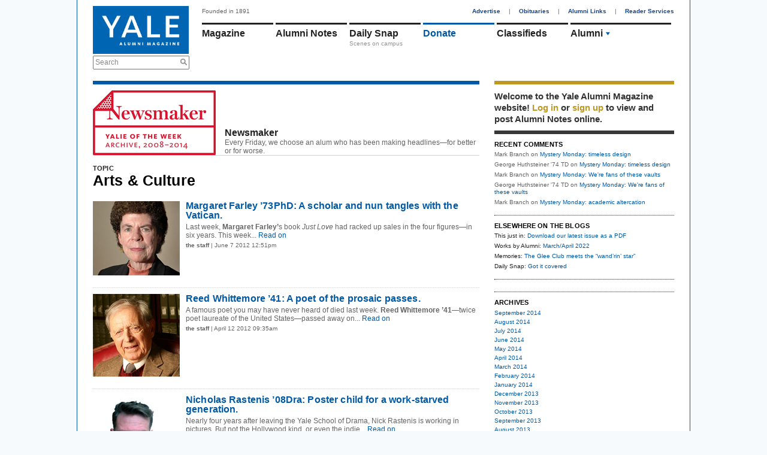

--- FILE ---
content_type: text/html; charset=utf-8
request_url: https://www.yalealumnimagazine.com/blogs/1-newsmaker/arts?page=2
body_size: 8198
content:
<!DOCTYPE html PUBLIC "-//W3C//DTD XHTML 1.0 Transitional//EN"
       "http://www.w3.org/TR/xhtml1/DTD/xhtml1-transitional.dtd">

<html xmlns="http://www.w3.org/1999/xhtml" xml:lang="en" lang="en">
<head>
  <meta http-equiv="content-type" content="text/html;charset=UTF-8" />
  <title>Newsmaker | Blogs | Yale Alumni Magazine</title>
<meta name="csrf-param" content="authenticity_token" />
<meta name="csrf-token" content="raceM9d0t4Zcr1bh+LIEVjvbYKAhOgKiKeecEaN5SQd6++FTmOEIhNpDWoiZP1Nyj98roD1TLiOno0SvaKW6QQ==" />
<script>
  function GA_googleFillSlot(data) {
    // Define function for clients with ad blockers. Without ad blockers this
    // will be overriden by Google
  }
</script>
<script src="/assets/application-4fa8524d19f9b16de1148dd4e12ceaf6.js"></script>
<script src="//partner.googleadservices.com/gampad/google_service.js"></script>
<script async='async' src='https://securepubads.g.doubleclick.net/tag/js/gpt.js'></script>
<script>
  var googletag = googletag || {};
  googletag.cmd = googletag.cmd || [];
</script>
<script>
    googletag.cmd.push(function() {
    // Collapse unfilled placements
    googletag.pubads().collapseEmptyDivs();
  
    // Define the ad slots
    googletag.defineSlot('/1091102/leaderboard', [728, 90], 'div-gpt-ad-1549902195738-0').addService(googletag.pubads());
    googletag.defineSlot('/1091102/medium_rectangle', [300, 250], 'div-gpt-ad-1523642921485-0').addService(googletag.pubads());
    googletag.defineSlot('/1091102/medium_rectangle2', [300, 250], 'div-gpt-ad-1522953141467-0').addService(googletag.pubads());
    googletag.defineSlot('/1091102/medium_rectangle3', [300, 250], 'div-gpt-ad-1522953262864-0').addService(googletag.pubads());
    googletag.defineSlot('/1091102/halfpage_300x600', [300, 600], 'div-gpt-ad-1535038833866-0').addService(googletag.pubads());
  
    // Fill all ads at once
    googletag.pubads().enableSingleRequest();
  
    // Fire when ready
    googletag.enableServices();
  });
</script>
<script>
  GS_googleAddAdSenseService("ca-pub-3148622329363850");
  GS_googleEnableAllServices();
</script>
<script>
  GA_googleAddSlot('ca-pub-3148622329363850', 'leaderboard');
  GA_googleAddSlot('ca-pub-3148622329363850', 'homepage1');
  GA_googleAddSlot('ca-pub-3148622329363850', 'medium_rectangle');
  GA_googleAddSlot('ca-pub-3148622329363850', 'homepage2');
  GA_googleAddSlot('ca-pub-3148622329363850', 'homepage3');
</script>
<script>
  GA_googleFetchAds();
</script>
<link rel="stylesheet" media="screen" href="//maxcdn.bootstrapcdn.com/font-awesome/4.2.0/css/font-awesome.min.css" />
<link rel="stylesheet" media="all" href="/assets/application-a82e96dd9b6285e1c2bdae9654f5b8db.css" />
<link rel="stylesheet" media="print" href="/assets/print-67f069cb3a5e1b3050ef647a3a809d3c.css" />
<script>
  var authenticity_token = "+MWfCEdxHkoZBxxKijVPonKPGrte7Ip231w1VCjytw0vmWBoCOShSJ/rECPruBiGxotRu0KFpvdRGO3q4y5ESw==";
</script>
<script async src='https://www.googletagmanager.com/gtag/js?id=G-2PFMJ4VYHL'></script>
<script>
  window.dataLayer = window.dataLayer || [];
  function gtag(){dataLayer.push(arguments);}
  gtag('js', new Date());
  
  gtag('config', 'G-2PFMJ4VYHL');
</script>
  <link rel="alternate" type="application/rss+xml" title="RSS" href="/blogs/1-newsmaker.rss" />


</head>
<body class="blogs-show">
  <div id="global_spinner" style="display:none;"><img src="/assets/ajax_spinner-ca4743f6b0e635f223e479c525a1a872.gif" alt="Ajax spinner" /> loading</div>
  
  <div id="wrapper">
    <div id="header">
  <div id="header_left">
    <a href="/"><img id="logo" src="/assets/logo-145096eabae02a1a8f1b4c65b85227d9.jpg" alt="Logo" /></a>
    <div class="search_container">
      <form action="/search" accept-charset="UTF-8" method="get"><input name="utf8" type="hidden" value="&#x2713;" />
        <label class="infield" for="site_search">Search</label>
        <img src="/assets/design/search_gray-a9af5fdf9165eedba877fcc37e0b71ec.png" alt="Search gray" />
        <input type="text" name="site_search" id="site_search" required="required" />
        <input type="submit" name="commit" value="Search" style="display: none;" />
        <script>
//<![CDATA[

          Yam.Search.init();

//]]>
</script></form>    </div>
  </div>
  <div id="header_right">
    <span id="tagline">Founded in 1891</span>
    <div id="top_nav">
      <a href="/advertise">Advertise</a> |
      <a href="/obituaries">Obituaries</a> |
      <a href="/alumni-links">Alumni Links</a> |
      <a href="/reader-services" class="last">Reader Services</a>
    </div>
    <ul id='main_nav'>
<li class='menu magazine_nav_item' data-section='magazine'>
<a href="/magazine">Magazine</a>
</li>
<li class='alumni_notes_nav_item menu' data-section='alumni_notes'>
<a href="/notes">Alumni Notes</a>
<div class='nav_item_caption' id='notes_excerpt'>
</div>
</li>
<li class='menu blogs_nav_item' data-section='blogs'>
<a href="/blogs">Daily Snap</a>
<div class='nav_item_caption'>
Scenes on campus
</div>
</li>
<li class='menu donate_nav_item' data-section='donate'>
<a href="/donate">Donate</a>
</li>
<li class='menu classifieds_nav_item' data-section='classifieds'>
<a href="/classifieds">Classifieds</a>
</li>
<li class='menu topics_nav_item' data-section='topics'>
<ul id='topics_menu'>
<li class='topic_menu_item hidden_topic_menu_item'>
<a class="topic_link" href="/magazine/topics/admissions">Admissions</a>
<img class="topic_arrow_image" src="/assets/topic_arrow_down-f9bdc36a03c9878f1142565f9c1c5d49.png" alt="Topic arrow down" />
</li>
<li class='topic_menu_item active_topic_menu_item'>
<a class="topic_link" href="/magazine/topics/yalies">Alumni</a>
<img class="topic_arrow_image" src="/assets/topic_arrow_down-f9bdc36a03c9878f1142565f9c1c5d49.png" alt="Topic arrow down" />
</li>
<li class='topic_menu_item hidden_topic_menu_item'>
<a class="topic_link" href="/magazine/topics/arts">Arts &amp; Culture </a>
<img class="topic_arrow_image" src="/assets/topic_arrow_down-f9bdc36a03c9878f1142565f9c1c5d49.png" alt="Topic arrow down" />
</li>
<li class='topic_menu_item hidden_topic_menu_item'>
<a class="topic_link" href="/magazine/topics/campus">Campus</a>
<img class="topic_arrow_image" src="/assets/topic_arrow_down-f9bdc36a03c9878f1142565f9c1c5d49.png" alt="Topic arrow down" />
</li>
<li class='topic_menu_item hidden_topic_menu_item'>
<a class="topic_link" href="/magazine/topics/faculty">Faculty &amp; Staff</a>
<img class="topic_arrow_image" src="/assets/topic_arrow_down-f9bdc36a03c9878f1142565f9c1c5d49.png" alt="Topic arrow down" />
</li>
<li class='topic_menu_item hidden_topic_menu_item'>
<a class="topic_link" href="/magazine/topics/world">International</a>
<img class="topic_arrow_image" src="/assets/topic_arrow_down-f9bdc36a03c9878f1142565f9c1c5d49.png" alt="Topic arrow down" />
</li>
<li class='topic_menu_item hidden_topic_menu_item'>
<a class="topic_link" href="/magazine/topics/business">Money &amp; Business</a>
<img class="topic_arrow_image" src="/assets/topic_arrow_down-f9bdc36a03c9878f1142565f9c1c5d49.png" alt="Topic arrow down" />
</li>
<li class='topic_menu_item hidden_topic_menu_item'>
<a class="topic_link" href="/magazine/topics/newhaven">New Haven</a>
<img class="topic_arrow_image" src="/assets/topic_arrow_down-f9bdc36a03c9878f1142565f9c1c5d49.png" alt="Topic arrow down" />
</li>
<li class='topic_menu_item hidden_topic_menu_item'>
<a class="topic_link" href="/magazine/topics/profiles">People &amp; Profiles</a>
<img class="topic_arrow_image" src="/assets/topic_arrow_down-f9bdc36a03c9878f1142565f9c1c5d49.png" alt="Topic arrow down" />
</li>
<li class='topic_menu_item hidden_topic_menu_item'>
<a class="topic_link" href="/magazine/topics/law">Politics &amp; Law</a>
<img class="topic_arrow_image" src="/assets/topic_arrow_down-f9bdc36a03c9878f1142565f9c1c5d49.png" alt="Topic arrow down" />
</li>
<li class='topic_menu_item hidden_topic_menu_item'>
<a class="topic_link" href="/magazine/topics/medicine">Science &amp; Health</a>
<img class="topic_arrow_image" src="/assets/topic_arrow_down-f9bdc36a03c9878f1142565f9c1c5d49.png" alt="Topic arrow down" />
</li>
<li class='topic_menu_item hidden_topic_menu_item'>
<a class="topic_link" href="/magazine/topics/sports">Sports</a>
<img class="topic_arrow_image" src="/assets/topic_arrow_down-f9bdc36a03c9878f1142565f9c1c5d49.png" alt="Topic arrow down" />
</li>
<li class='topic_menu_item hidden_topic_menu_item'>
<a class="topic_link" href="/magazine/topics/students">Student Life</a>
<img class="topic_arrow_image" src="/assets/topic_arrow_down-f9bdc36a03c9878f1142565f9c1c5d49.png" alt="Topic arrow down" />
</li>
<li class='topic_menu_item hidden_topic_menu_item'>
<a class="topic_link" href="/magazine/topics/yalehistory">Yale History</a>
<img class="topic_arrow_image" src="/assets/topic_arrow_down-f9bdc36a03c9878f1142565f9c1c5d49.png" alt="Topic arrow down" />
</li>

</ul>
</li>
</ul>
<div class='sub_nav_menus'>
<div id="sub_nav" class="alumni_notes_sub_nav sub_nav" data-enabled="true" data-section="alumni_notes" data-default-sub-nav="false" data-require-login="true"><a not_selected_on="/notes/new" class="" href="/notes">Alumni Notes</a>
<a class="" not_selected_on="" href="/notes/new">Add a Note</a>
<a class="" not_selected_on="" href="/secretaries_columns">Secretaries&#39; Columns</a>
<a class="" not_selected_on="" href="/grad_school_columns">Grad School Columns</a>
<a class="" not_selected_on="" href="/obituaries">Obituaries</a>
<a class="last" not_selected_on="" href="/my/settings">Settings</a>
</div> <div id="sub_nav" class="magazine_sub_nav sub_nav" data-enabled="true" data-section="magazine" data-default-sub-nav="false" data-require-login="false"><a class="" not_selected_on="" href="/magazine">Magazine</a>
<a class="" not_selected_on="" href="/issues">Issue Archives</a>
<a class="" not_selected_on="" href="/school_notes">School Notes</a>
<a class="last" not_selected_on="" href="/obituaries">Obituaries</a>
</div> <div id="sub_nav" class="events_sub_nav sub_nav" data-enabled="true" data-section="events" data-default-sub-nav="false" data-require-login="false"><a not_selected_on="/events/new" class="" href="/events">Upcoming Events</a>
<a class="last" not_selected_on="" href="/event_submissions/new">Submit an Event</a>
</div>
</div>
<script>
  Yam.mainNav = new Yam.MainNav({
    $container: jQuery('#header_right'),
    loggedIn: false
  })
</script>

  </div>
</div>

    <!-- /1091102/leaderboard -->
<div id='div-gpt-ad-1549902195738-0' style='height:90px; width:728px;'>
  <script>
   googletag.cmd.push(function() { googletag.display('div-gpt-ad-1549902195738-0'); });
  </script>
</div>

    <table cellspacing="0" cellpadding="0" id="content">
      <tr>
        <td>
          <div id="two_column_1" class="clearfix">
            <div id='flash'>
</div>

            
<div class="blue_container blog_container">
  <div class="blog_index_header_container">
    <a class="rss_feed_link" href="/blogs/1-newsmaker.rss">RSS</a>
    <table id="blog_index_header" cellspacing="0" cellpadding="0">
      <tr>
        <td class="img">
          <img class="" style="" id="" src="/uploads/images/5300053/1410889837/blog_newsmaker_archive_711x375_0_0_205.jpg" alt="" />
        </td>
        <td class="title">
          <h2>Newsmaker</h2>
          Every Friday, we choose an alum who has been making headlines&mdash;for better or for worse.
        </td>
      </tr>
    </table>
  </div>

   <div class="topic_tag_header">
     <h3>TOPIC</h3>
     <h1>Arts &amp; Culture </h1>
   </div>

  <ul id="blog_list" class="clearfix">
      <li class="has_save_link " id="BlogPost_1170">
        <div class="blog_post_with_image">
          <a class="img" href="/blog_posts/1170-margaret-farley-73phd-a-scholar-and-nun-tangles-with-the-vatican"><img class="" style="" id="" src="/uploads/images/2800028/1339105615/farley_180x154_0_0_145.jpg" alt="" /></a>
          <h2 class="title"><a href="/blog_posts/1170-margaret-farley-73phd-a-scholar-and-nun-tangles-with-the-vatican">Margaret Farley ’73PhD: A scholar and nun tangles with the Vatican.</a></h2>
          <div class="content">Last week, <b>Margaret Farley’</b>s book <i>Just Love</i> had racked up sales in the four figures—in six years. This week...<a class="more" href="/blog_posts/1170-margaret-farley-73phd-a-scholar-and-nun-tangles-with-the-vatican"> Read on</a></div>
          <div class="blog_post_links">
              <span class="blog_post_author_unlinked">the staff</span> | June  7 2012 12:51pm
          </div>
        </div>
      </li>
      <li class="has_save_link " id="BlogPost_1163">
        <div class="blog_post_with_image">
          <a class="img" href="/blog_posts/1163-reed-whittemore-41-a-poet-of-the-prosaic-passes"><img class="" style="" id="" src="/uploads/images/2600026/1334255658/whittemore_180x171_0_0_145.jpg" alt="" /></a>
          <h2 class="title"><a href="/blog_posts/1163-reed-whittemore-41-a-poet-of-the-prosaic-passes">Reed Whittemore ’41: A poet of the prosaic passes.</a></h2>
          <div class="content">A famous poet you may have never heard of died last week. <b>Reed Whittemore ’41</b>—twice poet laureate of the United States—passed away on...<a class="more" href="/blog_posts/1163-reed-whittemore-41-a-poet-of-the-prosaic-passes"> Read on</a></div>
          <div class="blog_post_links">
              <span class="blog_post_author_unlinked">the staff</span> | April 12 2012 09:35am
          </div>
        </div>
      </li>
      <li class="has_save_link " id="BlogPost_1096">
        <div class="blog_post_with_image">
          <a class="img" href="/blog_posts/1096-nicholas-rastenis-08dra-poster-child-for-a-work-starved-generation"><img class="" style="" id="" src="/uploads/images/2500025/1330035331/rastenis_180x180_0_0_145.jpg" alt="" /></a>
          <h2 class="title"><a href="/blog_posts/1096-nicholas-rastenis-08dra-poster-child-for-a-work-starved-generation">Nicholas Rastenis ’08Dra: Poster child for a work-starved generation.</a></h2>
          <div class="content">Nearly four years after leaving the Yale School of Drama, Nick Rastenis is working in pictures. But not the Hollywood kind, or even the indie...<a class="more" href="/blog_posts/1096-nicholas-rastenis-08dra-poster-child-for-a-work-starved-generation"> Read on</a></div>
          <div class="blog_post_links">
              <span class="blog_post_author_unlinked">the staff</span> | February 23 2012 12:17pm
          </div>
        </div>
      </li>
      <li class="has_save_link " id="BlogPost_1093">
        <div class="blog_post_with_image">
          <a class="img" href="/blog_posts/1093-thomas-hobson-04-a-song-and-dance-man-for-the-preschool-set"><img class="" style="" id="" src="/uploads/images/2400024/1328224910/hobson_180x187_0_0_145.jpg" alt="" /></a>
          <h2 class="title"><a href="/blog_posts/1093-thomas-hobson-04-a-song-and-dance-man-for-the-preschool-set">Thomas Hobson ’04: A song-and-dance man for the preschool set.</a></h2>
          <div class="content">One band member is named Twist, another is Shout, and they’re nearly as popular as the Beatles—among preschoolers. That’s...<a class="more" href="/blog_posts/1093-thomas-hobson-04-a-song-and-dance-man-for-the-preschool-set"> Read on</a></div>
          <div class="blog_post_links">
              <span class="blog_post_author_unlinked">the staff</span> | February  2 2012 01:22pm
          </div>
        </div>
      </li>
      <li class="has_save_link " id="BlogPost_1075">
        <div class="blog_post_with_image">
          <a class="img" href="/blog_posts/1075-9-23-11-namwali-serpell-01"><img class="" style="" id="" src="/uploads/images/2400024/1325633991/serpell_180x175_0_0_145.jpg" alt="" /></a>
          <h2 class="title"><a href="/blog_posts/1075-9-23-11-namwali-serpell-01">9/23/11: Namwali Serpell ’01</a></h2>
          <div class="content">Born and partly raised in Zambia, <b>Namwali Serpell ’01</b> will travel there to research a novel—with help from a chic Manhattanite....<a class="more" href="/blog_posts/1075-9-23-11-namwali-serpell-01"> Read on</a></div>
          <div class="blog_post_links">
              <span class="blog_post_author_unlinked">the staff</span> | January  3 2012 01:41pm
          </div>
        </div>
      </li>
      <li class="has_save_link " id="BlogPost_1069">
        <div class="blog_post_with_image">
          <a class="img" href="/blog_posts/1069-8-12-11-amor-towles-87"><img class="" style="" id="" src="/uploads/images/2400024/1325632937/towles_180x183_0_0_145.jpg" alt="" /></a>
          <h2 class="title"><a href="/blog_posts/1069-8-12-11-amor-towles-87">8/12/11: Amor Towles ’87</a></h2>
          <div class="content"><b>Amor Towles ’87</b> “arrived in New York in 1989 with diplomas from Yale and Stanford and dreams of becoming a writer,” we learn...<a class="more" href="/blog_posts/1069-8-12-11-amor-towles-87"> Read on</a></div>
          <div class="blog_post_links">
              <span class="blog_post_author_unlinked">the staff</span> | January  3 2012 01:24pm
          </div>
        </div>
      </li>
      <li class="has_save_link " id="BlogPost_1067">
        <div class="blog_post_with_image">
          <a class="img" href="/blog_posts/1067-7-29-11-kamala-lopez-85"><img class="" style="" id="" src="/uploads/images/2400024/1325632627/lopez_180x174_0_0_145.jpg" alt="" /></a>
          <h2 class="title"><a href="/blog_posts/1067-7-29-11-kamala-lopez-85">7/29/11: Kamala Lopez ’85</a></h2>
          <div class="content">Nancy Pelosi. Former secretary of labor Alexis Herman. Pakistani women’s rights activist Rubina Bhatti. <b>Kamala Lopez ’85</b> joins their...<a class="more" href="/blog_posts/1067-7-29-11-kamala-lopez-85"> Read on</a></div>
          <div class="blog_post_links">
              <span class="blog_post_author_unlinked">the staff</span> | January  3 2012 01:18pm
          </div>
        </div>
      </li>
      <li class="has_save_link " id="BlogPost_1063">
        <div class="blog_post_with_image">
          <a class="img" href="/blog_posts/1063-7-1-11-mary-bly-95phd"><img class="" style="" id="" src="/uploads/images/2300023/1325631418/james_180x198_0_0_145.jpg" alt="" /></a>
          <h2 class="title"><a href="/blog_posts/1063-7-1-11-mary-bly-95phd">7/1/11: Mary Bly ’95PhD</a></h2>
          <div class="content">“A well-bred lady never ogles a man from behind her black veil, especially during her husband’s burial.” If the widow in question were...<a class="more" href="/blog_posts/1063-7-1-11-mary-bly-95phd"> Read on</a></div>
          <div class="blog_post_links">
              <span class="blog_post_author_unlinked">the staff</span> | January  3 2012 01:00pm
          </div>
        </div>
      </li>
      <li class="has_save_link " id="BlogPost_1060">
        <div class="blog_post_with_image">
          <a class="img" href="/blog_posts/1060-6-10-11-john-t-downey-51"><img class="" style="" id="" src="/uploads/images/2300023/1325630883/downey_180x181_0_0_145.jpg" alt="" /></a>
          <h2 class="title"><a href="/blog_posts/1060-6-10-11-john-t-downey-51">6/10/11: John T. Downey ’51</a></h2>
          <div class="content"><b>John T. Downey ’51</b> missed his first four Yale reunions for a dreadful and remarkable reason: he was a prisoner in China, shot...<a class="more" href="/blog_posts/1060-6-10-11-john-t-downey-51"> Read on</a></div>
          <div class="blog_post_links">
              <span class="blog_post_author_unlinked">the staff</span> | January  3 2012 12:49pm
          </div>
        </div>
      </li>
      <li class="has_save_link " id="BlogPost_1038">
        <div class="blog_post_with_image">
          <a class="img" href="/blog_posts/1038-emily-jenda-10"><img class="" style="" id="" src="/uploads/images/2300023/1325623959/jenda_180x233_0_0_145.jpg" alt="" /></a>
          <h2 class="title"><a href="/blog_posts/1038-emily-jenda-10">Emily Jenda ’10</a></h2>
          <div class="content">“There’s no greater rush for a critic,” writes Erik Haagensen, “than encountering a blazing new talent.” He speaks of none other...<a class="more" href="/blog_posts/1038-emily-jenda-10"> Read on</a></div>
          <div class="blog_post_links">
              <span class="blog_post_author_unlinked">the staff</span> | January  7 2011 10:54am
          </div>
        </div>
      </li>
      <li class="has_save_link " id="BlogPost_1029">
        <div class="blog_post_with_image">
          <a class="img" href="/blog_posts/1029-10-29-10-mark-gorton-88"><img class="" style="" id="" src="/uploads/images/2300023/1325621860/gorton_180x180_0_0_145.jpg" alt="" /></a>
          <h2 class="title"><a href="/blog_posts/1029-10-29-10-mark-gorton-88">10/29/10: Mark Gorton ’88</a></h2>
          <div class="content">Long before there was Mark Zuckerberg, there was <b>Mark Gorton ’88.</b> And long before there was Facebook, there was...<a class="more" href="/blog_posts/1029-10-29-10-mark-gorton-88"> Read on</a></div>
          <div class="blog_post_links">
              <span class="blog_post_author_unlinked">the staff</span> | January  3 2012 10:20am
          </div>
        </div>
      </li>
      <li class="has_save_link " id="BlogPost_1028">
        <div class="blog_post_with_image">
          <a class="img" href="/blog_posts/1028-10-22-10-sara-gilbert-97"><img class="" style="" id="" src="/uploads/images/2300023/1325621636/gilbert_180x180_0_0_145.jpg" alt="" /></a>
          <h2 class="title"><a href="/blog_posts/1028-10-22-10-sara-gilbert-97">10/22/10: Sara Gilbert ’97</a></h2>
          <div class="content">When Archimedes stepped into his bathtub, he figured out how to measure an object’s volume by the amount of water it displaces. When <b>Sara Gilbert...</b><a class="more" href="/blog_posts/1028-10-22-10-sara-gilbert-97"> Read on</a></div>
          <div class="blog_post_links">
              <span class="blog_post_author_unlinked">the staff</span> | January  3 2012 10:16am
          </div>
        </div>
      </li>
      <li class="has_save_link " id="BlogPost_1024">
        <div class="blog_post_with_image">
          <a class="img" href="/blog_posts/1024-9-24-10-natasha-zupan-87"><img class="" style="" id="" src="/uploads/images/2300023/1325620491/zupan_180x164_0_0_145.jpg" alt="" /></a>
          <h2 class="title"><a href="/blog_posts/1024-9-24-10-natasha-zupan-87">9/24/10: Natasha Zupan ’87</a></h2>
          <div class="content">It sounds like the plot of an Almodovar film: a house painter (in Spain, of course) confesses to his artist client that he has been having an affair...<a class="more" href="/blog_posts/1024-9-24-10-natasha-zupan-87"> Read on</a></div>
          <div class="blog_post_links">
              <span class="blog_post_author_unlinked">the staff</span> | January  3 2012 09:56am
          </div>
        </div>
      </li>
      <li class="has_save_link " id="BlogPost_1004">
        <div class="blog_post_with_image">
          <a class="img" href="/blog_posts/1004-alex-gibney-77"><img class="" style="" id="" src="/uploads/images/2300023/1324345599/gibney_180x214_0_0_145.jpg" alt="" /></a>
          <h2 class="title"><a href="/blog_posts/1004-alex-gibney-77">Alex Gibney ’77</a></h2>
          <div class="content">This week finds documentary filmmaker <b>Alex Gibney ’77</b> with three—count ’em—three movies in the Tribeca Film Festival, prompting a...<a class="more" href="/blog_posts/1004-alex-gibney-77"> Read on</a></div>
          <div class="blog_post_links">
              <span class="blog_post_author_unlinked">the staff</span> | April 30 2010 04:48pm
          </div>
        </div>
      </li>
      <li class="has_save_link " id="BlogPost_998">
        <div class="blog_post_with_image">
          <a class="img" href="/blog_posts/998-duncan-stroik-87march"><img class="" style="" id="" src="/uploads/images/2300023/1324344539/stroik_180x165_0_0_145.gif" alt="" /></a>
          <h2 class="title"><a href="/blog_posts/998-duncan-stroik-87march">Duncan Stroik ’87MArch</a></h2>
          <div class="content">Catholic children are sometimes taught that the important part of their church is not the building, but the people. That doesn’t mean the building has...<a class="more" href="/blog_posts/998-duncan-stroik-87march"> Read on</a></div>
          <div class="blog_post_links">
              <span class="blog_post_author_unlinked">the staff</span> | March 19 2010 04:29pm
          </div>
        </div>
      </li>
      <li class="has_save_link " id="BlogPost_997">
        <div class="blog_post_with_image">
          <a class="img" href="/blog_posts/997-zoe-kazan-05"><img class="" style="" id="" src="/uploads/images/2300023/1324344421/kazan_180x179_0_0_145.gif" alt="" /></a>
          <h2 class="title"><a href="/blog_posts/997-zoe-kazan-05">Zoe Kazan ’05</a></h2>
          <div class="content">If you haven’t heard of <b>Zoe Kazan ’05</b> yet, get ready. It’s not just her Hollywood-famous last name (grandpa Elia Kazan directed <i>On the...</i><a class="more" href="/blog_posts/997-zoe-kazan-05"> Read on</a></div>
          <div class="blog_post_links">
              <span class="blog_post_author_unlinked">the staff</span> | February 12 2012 03:27pm
          </div>
        </div>
      </li>
      <li class="has_save_link " id="BlogPost_986">
        <div class="blog_post_with_image">
          <a class="img" href="/blog_posts/986-ahmed-alsoudani-08mfa"><img class="" style="" id="" src="/uploads/images/2300023/1324342557/alsoudani_180x180_0_0_145.jpg" alt="" /></a>
          <h2 class="title"><a href="/blog_posts/986-ahmed-alsoudani-08mfa">Ahmed Alsoudani ’08MFA</a></h2>
          <div class="content">Just months after <b>Ahmed Alsoudani ’08MFA</b> picked up his Yale diploma last year, <i>Art + Auction</i> profiled him as an...<a class="more" href="/blog_posts/986-ahmed-alsoudani-08mfa"> Read on</a></div>
          <div class="blog_post_links">
              <span class="blog_post_author_unlinked">the staff</span> | December 18 2009 02:56pm
          </div>
        </div>
      </li>
      <li class="has_save_link " id="BlogPost_983">
        <div class="blog_post_with_image">
          <a class="img" href="/blog_posts/983-gabe-polsky-02"><img class="" style="" id="" src="/uploads/images/2300023/1324342298/polsky_180x180_0_0_145.jpg" alt="" /></a>
          <h2 class="title"><a href="/blog_posts/983-gabe-polsky-02">Gabe Polsky ’02</a></h2>
          <div class="content">It’s kind of a Hollywood story line—minus the adversity. After five years in the film biz, <b>Gabe Polsky ’02</b> and his brother Alan...<a class="more" href="/blog_posts/983-gabe-polsky-02"> Read on</a></div>
          <div class="blog_post_links">
              <span class="blog_post_author_unlinked">the staff</span> | November 27 2009 02:51pm
          </div>
        </div>
      </li>
      <li class="has_save_link " id="BlogPost_982">
        <div class="blog_post_with_image">
          <a class="img" href="/blog_posts/982-michael-apuzzo-05"><img class="" style="" id="" src="/uploads/images/2300023/1324070905/apuzzo_180x130_0_0_145.jpg" alt="" /></a>
          <h2 class="title"><a href="/blog_posts/982-michael-apuzzo-05">Michael Apuzzo ’05</a></h2>
          <div class="content">You might have seen <b>Michael Apuzzo ’05</b> in the <i>New York Times</i> the other day. In his underwear. Apuzzo’s not in a Calvin Klein ad...<a class="more" href="/blog_posts/982-michael-apuzzo-05"> Read on</a></div>
          <div class="blog_post_links">
              <span class="blog_post_author_unlinked">the staff</span> | November 13 2009 11:28am
          </div>
        </div>
      </li>
      <li class="has_save_link last" id="BlogPost_981">
        <div class="blog_post_with_image">
          <a class="img" href="/blog_posts/981-edward-norton-91"><img class="" style="" id="" src="/uploads/images/2300023/1324070760/norton_180x219_0_0_145.jpg" alt="" /></a>
          <h2 class="title"><a href="/blog_posts/981-edward-norton-91">Edward Norton ’91</a></h2>
          <div class="content">Some people might embark on their first marathon as quietly as possible, just in case they don’t finish. Actor <b>Edward Norton ’91</b>...<a class="more" href="/blog_posts/981-edward-norton-91"> Read on</a></div>
          <div class="blog_post_links">
              <span class="blog_post_author_unlinked">the staff</span> | November  6 2009 11:26am
          </div>
        </div>
      </li>
  </ul>

  <div class="pagination"><a class="previous_page" rel="prev start" href="/blogs/1-newsmaker/arts?page=1">previous page</a> <a rel="prev start" href="/blogs/1-newsmaker/arts?page=1">1</a> <em class="current">2</em> <a rel="next" href="/blogs/1-newsmaker/arts?page=3">3</a> <a href="/blogs/1-newsmaker/arts?page=4">4</a> <a class="next_page" rel="next" href="/blogs/1-newsmaker/arts?page=3">next page</a></div>
</div>

          </div>
        </td>
        <td>
          <div id="two_column_2" class="clearfix">
              <div id="right_sidebar">
    <div id="member_box" class="right_sidebar_box">  <div id="login_message">
    Welcome to the Yale Alumni
    Magazine website!
      <a data-remote="true" data-method="get" href="/member_session/new">Log in</a>
       or <a href="/signup">sign up</a>
      to view and post Alumni Notes online.
  </div>
</div>


        <div id="recent_comments_box" class="right_sidebar_box"><h3>RECENT COMMENTS</h3>
<ul>
  <li><span class="comment_author">Mark Branch</span> on <a href="/blog_posts/4692-mystery-monday-timeless-design">Mystery Monday: timeless design</a></li>
  <li><span class="comment_author">George Huthsteiner &#39;74 TD</span> on <a href="/blog_posts/4692-mystery-monday-timeless-design">Mystery Monday: timeless design</a></li>
  <li><span class="comment_author">Mark Branch</span> on <a href="/blog_posts/4681-mystery-monday-we-re-fans-of-these-vaults">Mystery Monday: We're fans of these vaults</a></li>
  <li><span class="comment_author">George Huthsteiner &#39;74 TD</span> on <a href="/blog_posts/4681-mystery-monday-we-re-fans-of-these-vaults">Mystery Monday: We're fans of these vaults</a></li>
  <li><span class="comment_author">Mark Branch</span> on <a href="/blog_posts/4671-mystery-monday-academic-altercation">Mystery Monday: academic altercation</a></li>
</ul>
</div>

        <div id="elsewhere_on_the_blogs_box" class="right_sidebar_box"><h3>ELSEWHERE ON THE BLOGS</h3>
<ul>
      <li>This just in:     
        <a href="/blog_posts/4639-download-our-latest-issue-as-a-pdf">Download our latest issue as a PDF</a>
      </li>
      <li>Works by Alumni:     
        <a href="/blog_posts/3887-march-april-2022">March/April 2022</a>
      </li>
      <li>Memories:     
        <a href="/blog_posts/3498-the-glee-club-meets-the-wand-rin-star">The Glee Club meets the “wand’rin’ star”</a>
      </li>
      <li>Daily Snap:     
        <a href="/blog_posts/4753-got-it-covered">Got it covered</a>
      </li>
</ul>
</div>

        <div id="sidebar_top_ad_box" class="right_sidebar_box"><!-- /1091102/halfpage_300x600 -->
<div id='div-gpt-ad-1535038833866-0' style='height:600px; width:300px;'>
<script>
googletag.cmd.push(function() { googletag.display('div-gpt-ad-1535038833866-0'); });
</script>
</div>
</div>

        <div id="blog_archives_box" class="right_sidebar_box"><h3>ARCHIVES</h3>
<ul>
  <li>
    <a href="/blogs/1-newsmaker/archives/2014/09">September 2014</a>
  </li>
  <li>
    <a href="/blogs/1-newsmaker/archives/2014/08">August 2014</a>
  </li>
  <li>
    <a href="/blogs/1-newsmaker/archives/2014/07">July 2014</a>
  </li>
  <li>
    <a href="/blogs/1-newsmaker/archives/2014/06">June 2014</a>
  </li>
  <li>
    <a href="/blogs/1-newsmaker/archives/2014/05">May 2014</a>
  </li>
  <li>
    <a href="/blogs/1-newsmaker/archives/2014/04">April 2014</a>
  </li>
  <li>
    <a href="/blogs/1-newsmaker/archives/2014/03">March 2014</a>
  </li>
  <li>
    <a href="/blogs/1-newsmaker/archives/2014/02">February 2014</a>
  </li>
  <li>
    <a href="/blogs/1-newsmaker/archives/2014/01">January 2014</a>
  </li>
  <li>
    <a href="/blogs/1-newsmaker/archives/2013/12">December 2013</a>
  </li>
  <li>
    <a href="/blogs/1-newsmaker/archives/2013/11">November 2013</a>
  </li>
  <li>
    <a href="/blogs/1-newsmaker/archives/2013/10">October 2013</a>
  </li>
  <li>
    <a href="/blogs/1-newsmaker/archives/2013/09">September 2013</a>
  </li>
  <li>
    <a href="/blogs/1-newsmaker/archives/2013/08">August 2013</a>
  </li>
  <li>
    <a href="/blogs/1-newsmaker/archives/2013/07">July 2013</a>
  </li>
  <li>
    <a href="/blogs/1-newsmaker/archives/2013/06">June 2013</a>
  </li>
  <li>
    <a href="/blogs/1-newsmaker/archives/2013/05">May 2013</a>
  </li>
  <li>
    <a href="/blogs/1-newsmaker/archives/2013/04">April 2013</a>
  </li>
  <li>
    <a href="/blogs/1-newsmaker/archives/2013/03">March 2013</a>
  </li>
  <li>
    <a href="/blogs/1-newsmaker/archives/2013/02">February 2013</a>
  </li>
  <li>
    <a href="/blogs/1-newsmaker/archives/2013/01">January 2013</a>
  </li>
  <li>
    <a href="/blogs/1-newsmaker/archives/2012/12">December 2012</a>
  </li>
  <li>
    <a href="/blogs/1-newsmaker/archives/2012/11">November 2012</a>
  </li>
  <li>
    <a href="/blogs/1-newsmaker/archives/2012/10">October 2012</a>
  </li>
  <li>
    <a href="/blogs/1-newsmaker/archives/2012/09">September 2012</a>
  </li>
  <li>
    <a href="/blogs/1-newsmaker/archives/2012/08">August 2012</a>
  </li>
  <li>
    <a href="/blogs/1-newsmaker/archives/2012/07">July 2012</a>
  </li>
  <li>
    <a href="/blogs/1-newsmaker/archives/2012/06">June 2012</a>
  </li>
  <li>
    <a href="/blogs/1-newsmaker/archives/2012/05">May 2012</a>
  </li>
  <li>
    <a href="/blogs/1-newsmaker/archives/2012/04">April 2012</a>
  </li>
  <li>
    <a href="/blogs/1-newsmaker/archives/2012/03">March 2012</a>
  </li>
  <li>
    <a href="/blogs/1-newsmaker/archives/2012/02">February 2012</a>
  </li>
  <li>
    <a href="/blogs/1-newsmaker/archives/2012/01">January 2012</a>
  </li>
  <li>
    <a href="/blogs/1-newsmaker/archives/2011/12">December 2011</a>
  </li>
  <li>
    <a href="/blogs/1-newsmaker/archives/2011/01">January 2011</a>
  </li>
  <li>
    <a href="/blogs/1-newsmaker/archives/2010/12">December 2010</a>
  </li>
  <li>
    <a href="/blogs/1-newsmaker/archives/2010/11">November 2010</a>
  </li>
  <li>
    <a href="/blogs/1-newsmaker/archives/2010/09">September 2010</a>
  </li>
  <li>
    <a href="/blogs/1-newsmaker/archives/2010/08">August 2010</a>
  </li>
  <li>
    <a href="/blogs/1-newsmaker/archives/2010/07">July 2010</a>
  </li>
  <li>
    <a href="/blogs/1-newsmaker/archives/2010/06">June 2010</a>
  </li>
  <li>
    <a href="/blogs/1-newsmaker/archives/2010/05">May 2010</a>
  </li>
  <li>
    <a href="/blogs/1-newsmaker/archives/2010/04">April 2010</a>
  </li>
  <li>
    <a href="/blogs/1-newsmaker/archives/2010/03">March 2010</a>
  </li>
  <li>
    <a href="/blogs/1-newsmaker/archives/2010/02">February 2010</a>
  </li>
  <li>
    <a href="/blogs/1-newsmaker/archives/2010/01">January 2010</a>
  </li>
  <li>
    <a href="/blogs/1-newsmaker/archives/2009/12">December 2009</a>
  </li>
  <li>
    <a href="/blogs/1-newsmaker/archives/2009/11">November 2009</a>
  </li>
  <li>
    <a href="/blogs/1-newsmaker/archives/2009/10">October 2009</a>
  </li>
  <li>
    <a href="/blogs/1-newsmaker/archives/2009/09">September 2009</a>
  </li>
  <li>
    <a href="/blogs/1-newsmaker/archives/2009/08">August 2009</a>
  </li>
  <li>
    <a href="/blogs/1-newsmaker/archives/2009/07">July 2009</a>
  </li>
  <li>
    <a href="/blogs/1-newsmaker/archives/2009/06">June 2009</a>
  </li>
  <li>
    <a href="/blogs/1-newsmaker/archives/2009/05">May 2009</a>
  </li>
  <li>
    <a href="/blogs/1-newsmaker/archives/2009/04">April 2009</a>
  </li>
  <li>
    <a href="/blogs/1-newsmaker/archives/2009/03">March 2009</a>
  </li>
  <li>
    <a href="/blogs/1-newsmaker/archives/2009/02">February 2009</a>
  </li>
  <li>
    <a href="/blogs/1-newsmaker/archives/2009/01">January 2009</a>
  </li>
  <li>
    <a href="/blogs/1-newsmaker/archives/2008/12">December 2008</a>
  </li>
  <li>
    <a href="/blogs/1-newsmaker/archives/2008/11">November 2008</a>
  </li>
  <li>
    <a href="/blogs/1-newsmaker/archives/2008/10">October 2008</a>
  </li>
  <li>
    <a href="/blogs/1-newsmaker/archives/2008/09">September 2008</a>
  </li>
  <li>
    <a href="/blogs/1-newsmaker/archives/2008/08">August 2008</a>
  </li>
  <li>
    <a href="/blogs/1-newsmaker/archives/2008/07">July 2008</a>
  </li>
  <li>
    <a href="/blogs/1-newsmaker/archives/2008/06">June 2008</a>
  </li>
  <li>
    <a href="/blogs/1-newsmaker/archives/2008/05">May 2008</a>
  </li>
  <li>
    <a href="/blogs/1-newsmaker/archives/2008/04">April 2008</a>
  </li>
  <li>
    <a href="/blogs/1-newsmaker/archives/2008/03">March 2008</a>
  </li>
  <li>
    <a href="/blogs/1-newsmaker/archives/2008/02">February 2008</a>
  </li>
</ul>
</div>

        <div id="blog_topics_box" class="right_sidebar_box"><table class="departments_and_topics" cellspacing="0" cellpadding="0">
  <tr>
    <td colspan="2"><h3 class="uppercased">Topics</h3></td>
  </tr>
  <tr>
    <td>
      <ul>
          <li><a href="/blogs/1-newsmaker/policy">Administration</a></li>
          <li><a href="/blogs/1-newsmaker/admissions">Admissions</a></li>
          <li><a href="/blogs/1-newsmaker/yalies">Alumni</a></li>
          <li><a href="/blogs/1-newsmaker/arts">Arts &amp; Culture </a></li>
          <li><a href="/blogs/1-newsmaker/campus">Campus</a></li>
          <li><a href="/blogs/1-newsmaker/faculty">Faculty &amp; Staff</a></li>
          <li><a href="/blogs/1-newsmaker/deaths">In Memoriam</a></li>
          <li><a href="/blogs/1-newsmaker/world">International</a></li>
          <li><a href="/blogs/1-newsmaker/business">Money &amp; Business</a></li>
      </ul>
    </td>
    <td>
      <ul>
        <li> 
          <a href="/blogs/1-newsmaker/newhaven">New Haven</a>
        </li>
        <li> 
          <a href="/blogs/1-newsmaker/profiles">People &amp; Profiles</a>
        </li>
        <li> 
          <a href="/blogs/1-newsmaker/law">Politics &amp; Law</a>
        </li>
        <li> 
          <a href="/blogs/1-newsmaker/pop">Pop Culture</a>
        </li>
        <li> 
          <a href="/blogs/1-newsmaker/medicine">Science &amp; Health</a>
        </li>
        <li> 
          <a href="/blogs/1-newsmaker/sports">Sports</a>
        </li>
        <li> 
          <a href="/blogs/1-newsmaker/students">Student Life</a>
        </li>
        <li> 
          <a href="/blogs/1-newsmaker/tech">Technology</a>
        </li>
        <li> 
          <a href="/blogs/1-newsmaker/yalehistory">Yale History</a>
        </li>
      </ul>
    </td>
  </tr>
</table>
</div>

        <div id="sidebar_bottom_ad_box" class="right_sidebar_box">
<!-- /1091102/medium_rectangle -->
<div id='div-gpt-ad-1523642921485-0' style='height:250px; width:300px;'>
  <script>
   googletag.cmd.push(function() { googletag.display('div-gpt-ad-1523642921485-0'); });
  </script>
</div>

<!-- /1091102/medium_rectangle2 -->
<div id='div-gpt-ad-1522953141467-0' style='height:250px; width:300px;'>
  <script>
   googletag.cmd.push(function() { googletag.display('div-gpt-ad-1522953141467-0'); });
  </script>
</div>

<!-- /1091102/medium_rectangle3 -->
<div id='div-gpt-ad-1522953262864-0' style='height:250px; width:300px;'>
  <script>
   googletag.cmd.push(function() { googletag.display('div-gpt-ad-1522953262864-0'); });
  </script>
</div>
</div>
  </div>

          </div>
        </td>
      </tr>
    </table>
    <div id="footer">
  <ul>
    <li><a href ="/terms-conditions">Terms &amp; Conditions</a></li>
    <li><a href ="/privacy-policy">Privacy Policy</a></li>
    <li><a href="/about-us">About Us</a></li>
    <li><a href="/contact">Contact</a></li>
    <li><span>Yale Alumni Magazine</span></li>
    <li><span>P.O. Box 1905</span></li>
    <li><span>New Haven, CT 06509-1905</span></li>
    <li><span>fax: (203) 432-0651</span></li>
    <li class="last"><a href="mailto:yam@yale.edu">yam@yale.edu</a></li>

    <li class="social">
      <a href="https://www.facebook.com/yalealumnimagazine/"><span class="fa fa-facebook"></span></a>
      <a href="https://twitter.com/yalealumnimag"><span class="fa fa-twitter"></span></a>
      <a href="https://www.instagram.com/yalealumnimag"><span class="fa fa-instagram"></span></a>
    </li>
  </ul>
  <p>Copyright 2015 Yale University.  All rights reserved. As of July 1,
      2015, the Yale Alumni Magazine operates as a department of Yale
      University. Earlier print and digital content of the Yale Alumni Magazine
      was published and copyrighted by Yale Alumni Publications, Inc., and is
      used under license.</p>
</div>

<script type='text/javascript'>
  //<![CDATA[
    jQuery.noConflict();

    jQuery('a.coming_soon').click(function(e) {
      alert("The feature has not been implemented yet.");
      e.preventDefault();
    });
  //]]>
</script>

  </div>
  
</body>
</html>


--- FILE ---
content_type: text/html; charset=utf-8
request_url: https://www.google.com/recaptcha/api2/aframe
body_size: 265
content:
<!DOCTYPE HTML><html><head><meta http-equiv="content-type" content="text/html; charset=UTF-8"></head><body><script nonce="mCwH_WrCcwr78Sqm5EOclw">/** Anti-fraud and anti-abuse applications only. See google.com/recaptcha */ try{var clients={'sodar':'https://pagead2.googlesyndication.com/pagead/sodar?'};window.addEventListener("message",function(a){try{if(a.source===window.parent){var b=JSON.parse(a.data);var c=clients[b['id']];if(c){var d=document.createElement('img');d.src=c+b['params']+'&rc='+(localStorage.getItem("rc::a")?sessionStorage.getItem("rc::b"):"");window.document.body.appendChild(d);sessionStorage.setItem("rc::e",parseInt(sessionStorage.getItem("rc::e")||0)+1);localStorage.setItem("rc::h",'1768998074497');}}}catch(b){}});window.parent.postMessage("_grecaptcha_ready", "*");}catch(b){}</script></body></html>